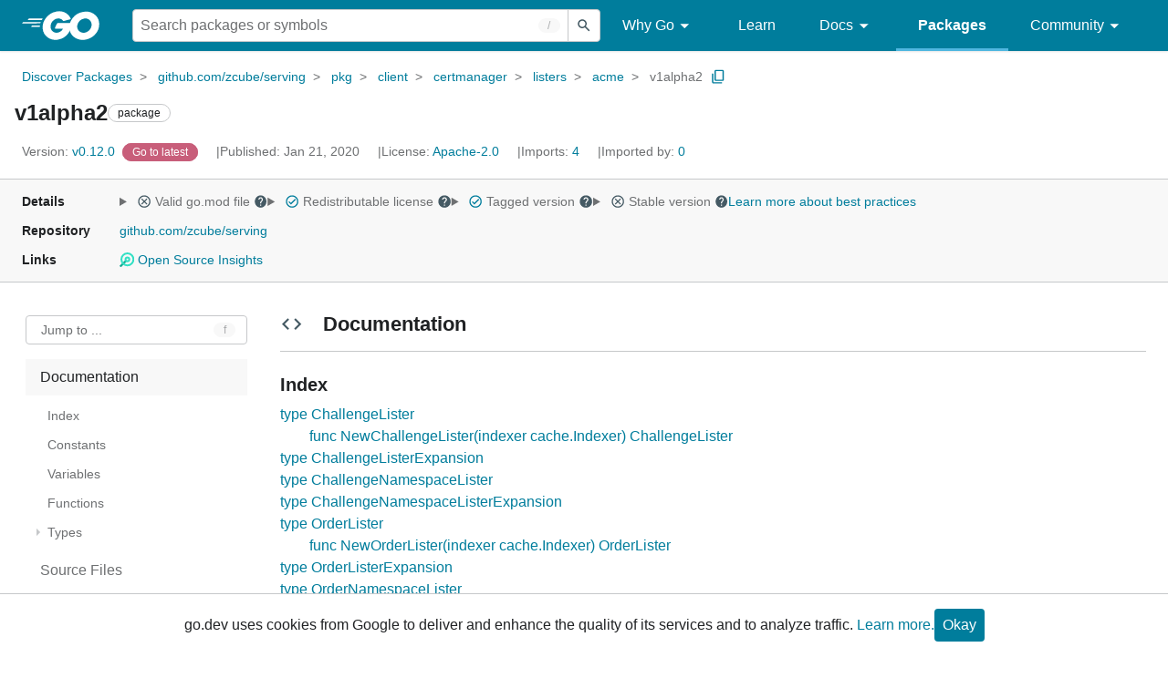

--- FILE ---
content_type: text/html; charset=utf-8
request_url: https://pkg.go.dev/github.com/zcube/serving@v0.12.0/pkg/client/certmanager/listers/acme/v1alpha2
body_size: 63300
content:


<!DOCTYPE html>
<html lang="en" data-layout="responsive" data-local="">
  <head>
    
    <script>
      window.addEventListener('error', window.__err=function f(e){f.p=f.p||[];f.p.push(e)});
    </script>
    <script>
      (function() {
        const theme = document.cookie.match(/prefers-color-scheme=(light|dark|auto)/)?.[1]
        if (theme) {
          document.querySelector('html').setAttribute('data-theme', theme);
        }
      }())
    </script>
    <meta charset="utf-8">
    <meta http-equiv="X-UA-Compatible" content="IE=edge">
    <meta name="viewport" content="width=device-width, initial-scale=1.0">
    
    
    <meta class="js-gtmID" data-gtmid="GTM-W8MVQXG">
    <link rel="shortcut icon" href="/static/shared/icon/favicon.ico">
    
  
    <meta name="robots" content="noindex">
  

    <link href="/static/frontend/frontend.min.css?version=prod-frontend-00131-25b" rel="stylesheet">
    
    <link rel="search" type="application/opensearchdescription+xml" href="/opensearch.xml" title="Go Packages">
    
    
  <title>v1alpha2 package - github.com/zcube/serving/pkg/client/certmanager/listers/acme/v1alpha2 - Go Packages</title>

    
  <link href="/static/frontend/unit/unit.min.css?version=prod-frontend-00131-25b" rel="stylesheet">
  
  <link href="/static/frontend/unit/main/main.min.css?version=prod-frontend-00131-25b" rel="stylesheet">


  </head>
  <body>
    
    <script>
      function loadScript(src, mod = true) {
        let s = document.createElement('script');
        s.src = src;
        if (mod) {
          s.type = 'module';
          s.async = true;
          s.defer = true
        }
        document.head.appendChild(s);
      }
      loadScript("/third_party/dialog-polyfill/dialog-polyfill.js", false)
      loadScript("/static/frontend/frontend.js");
    </script>
    
  <header class="go-Header go-Header--full js-siteHeader">
    <div class="go-Header-inner go-Header-inner--dark">
      <nav class="go-Header-nav">
        <a href="https://go.dev/" class="js-headerLogo" data-gtmc="nav link"
            data-test-id="go-header-logo-link" role="heading" aria-level="1">
          <img class="go-Header-logo" src="/static/shared/logo/go-white.svg" alt="Go">
        </a>
         <div class="skip-navigation-wrapper">
            <a class="skip-to-content-link" aria-label="Skip to main content" href="#main-content"> Skip to Main Content </a>
          </div>
        <div class="go-Header-rightContent">
          
<div class="go-SearchForm js-searchForm">
  <form
    class="go-InputGroup go-ShortcutKey go-SearchForm-form"
    action="/search"
    data-shortcut="/"
    data-shortcut-alt="search"
    data-gtmc="search form"
    aria-label="Search for a package"
    role="search"
  >
    <input name="q" class="go-Input js-searchFocus" aria-label="Search for a package" type="search"
        autocapitalize="off" autocomplete="off" autocorrect="off" spellcheck="false"
        placeholder="Search packages or symbols"
        value="" />
    <input name="m" value="" hidden>
    <button class="go-Button go-Button--inverted" aria-label="Submit search">
      <img
        class="go-Icon"
        height="24"
        width="24"
        src="/static/shared/icon/search_gm_grey_24dp.svg"
        alt=""
      />
    </button>
  </form>
  <button class="go-SearchForm-expandSearch js-expandSearch" data-gtmc="nav button"
      aria-label="Open search" data-test-id="expand-search">
    <img class="go-Icon go-Icon--inverted" height="24" width="24"
        src="/static/shared/icon/search_gm_grey_24dp.svg" alt="">

  </button>
</div>

          <ul class="go-Header-menu">
            <li class="go-Header-menuItem">
              <a class="js-desktop-menu-hover" href="#" data-gtmc="nav link">
                Why Go
                <img class="go-Icon" height="24" width="24" src="/static/shared/icon/arrow_drop_down_gm_grey_24dp.svg" alt="submenu dropdown icon">
              </a>
              <ul class="go-Header-submenu go-Header-submenu--why js-desktop-submenu-hover" aria-label="submenu">
                  <li class="go-Header-submenuItem">
                    <div>
                      <a href="https://go.dev/solutions#case-studies">
                        <span>Case Studies</span>
                      </a>
                    </div>
                    <p>Common problems companies solve with Go</p>
                  </li>
                  <li class="go-Header-submenuItem">
                    <div>
                      <a href="https://go.dev/solutions#use-cases">
                        <span>Use Cases</span>
                      </a>
                    </div>
                    <p>Stories about how and why companies use Go</p>
                  </li>
                  <li class="go-Header-submenuItem">
                    <div>
                      <a href="https://go.dev/security/">
                        <span>Security</span>
                      </a>
                    </div>
                    <p>How Go can help keep you secure by default</p>
                  </li>
              </ul>
            </li>
            <li class="go-Header-menuItem">
              <a href="https://go.dev/learn/" data-gtmc="nav link">Learn</a>
            </li>
            <li class="go-Header-menuItem">
              <a class="js-desktop-menu-hover" href="#" data-gtmc="nav link">
                Docs
                <img class="go-Icon" height="24" width="24" src="/static/shared/icon/arrow_drop_down_gm_grey_24dp.svg" alt="submenu dropdown icon">
              </a>
              <ul class="go-Header-submenu go-Header-submenu--docs js-desktop-submenu-hover" aria-label="submenu">
                <li class="go-Header-submenuItem">
                  <div>
                    <a href="https://go.dev/doc/effective_go">
                      <span>Effective Go</span>
                    </a>
                  </div>
                  <p>Tips for writing clear, performant, and idiomatic Go code</p>
                </li>
                <li class="go-Header-submenuItem">
                  <div>
                    <a href="https://go.dev/doc/">
                      <span>Go User Manual</span>
                    </a>
                  </div>
                  <p>A complete introduction to building software with Go</p>
                </li>
                <li class="go-Header-submenuItem">
                  <div>
                    <a href="https://pkg.go.dev/std">
                      <span>Standard library</span>
                    </a>
                  </div>
                  <p>Reference documentation for Go's standard library</p>
                </li>
                <li class="go-Header-submenuItem">
                  <div>
                    <a href="https://go.dev/doc/devel/release">
                      <span>Release Notes</span>
                    </a>
                  </div>
                  <p>Learn what's new in each Go release</p>
                </li>
              </ul>
            </li>
            <li class="go-Header-menuItem go-Header-menuItem--active">
              <a href="/" data-gtmc="nav link">Packages</a>
            </li>
            <li class="go-Header-menuItem">
              <a class="js-desktop-menu-hover" href="#" data-gtmc="nav link">
                Community
                <img class="go-Icon" height="24" width="24" src="/static/shared/icon/arrow_drop_down_gm_grey_24dp.svg" alt="submenu dropdown icon">
              </a>
              <ul class="go-Header-submenu go-Header-submenu--community js-desktop-submenu-hover" aria-label="submenu">
                <li class="go-Header-submenuItem">
                  <div>
                    <a href="https://go.dev/talks/">
                      <span>Recorded Talks</span>
                    </a>
                  </div>
                  <p>Videos from prior events</p>
                </li>
                <li class="go-Header-submenuItem">
                  <div>
                    <a href="https://www.meetup.com/pro/go">
                      <span>Meetups</span>
                      <i class="material-icons">
                        <img class="go-Icon" height="24" width="24"
                            src="/static/shared/icon/launch_gm_grey_24dp.svg" alt="">
                      </i>
                    </a>
                  </div>
                  <p>Meet other local Go developers</p>
                </li>
                <li class="go-Header-submenuItem">
                  <div>
                    <a href="https://github.com/golang/go/wiki/Conferences">
                      <span>Conferences</span>
                      <i class="material-icons">
                        <img class="go-Icon" height="24" width="24"
                            src="/static/shared/icon/launch_gm_grey_24dp.svg" alt="">
                      </i>
                    </a>
                  </div>
                  <p>Learn and network with Go developers from around the world</p>
                </li>
                <li class="go-Header-submenuItem">
                  <div>
                    <a href="https://go.dev/blog">
                      <span>Go blog</span>
                    </a>
                  </div>
                  <p>The Go project's official blog.</p>
                </li>
                <li class="go-Header-submenuItem">
                  <div>
                    <a href="https://go.dev/help">
                      <span>Go project</span>
                    </a>
                  </div>
                  <p>Get help and stay informed from Go</p>
                </li>
                <li class="go-Header-submenuItem">
                  <div>
                    Get connected
                  </div>
                  <p></p>
                  <div class="go-Header-socialIcons">
                      <a
                        class="go-Header-socialIcon"
                        aria-label="Get connected with google-groups (Opens in new window)"
                        title="Get connected with google-groups (Opens in new window)"
                        href="https://groups.google.com/g/golang-nuts">
                        <img src="/static/shared/logo/social/google-groups.svg" />
                      </a>
                      <a
                        class="go-Header-socialIcon"
                        aria-label="Get connected with github (Opens in new window)"
                        title="Get connected with github (Opens in new window)"
                        href="https://github.com/golang">
                        <img src="/static/shared/logo/social/github.svg" />
                      </a>
                      <a
                        class="go-Header-socialIcon"
                        aria-label="Get connected with twitter (Opens in new window)"
                        title="Get connected with twitter (Opens in new window)"
                        href="https://twitter.com/golang">
                        <img src="/static/shared/logo/social/twitter.svg" />
                      </a>
                      <a
                        class="go-Header-socialIcon"
                        aria-label="Get connected with reddit (Opens in new window)"
                        title="Get connected with reddit (Opens in new window)"
                        href="https://www.reddit.com/r/golang/">
                        <img src="/static/shared/logo/social/reddit.svg" />
                      </a>
                      <a
                        class="go-Header-socialIcon"
                        aria-label="Get connected with slack (Opens in new window)"
                        title="Get connected with slack (Opens in new window)"
                        href="https://invite.slack.golangbridge.org/">
                        <img src="/static/shared/logo/social/slack.svg" />
                      </a>
                      <a
                        class="go-Header-socialIcon"
                        aria-label="Get connected with stack-overflow (Opens in new window)"
                        title=""
                        href="https://stackoverflow.com/collectives/go">
                        <img src="/static/shared/logo/social/stack-overflow.svg" />
                      </a>
                  </div>
                </li>
              </ul>
            </li>
          </ul>
          <button class="go-Header-navOpen js-headerMenuButton go-Header-navOpen--white" data-gtmc="nav button" aria-label="Open navigation">
          </button>
        </div>
      </nav>
    </div>
  </header>
  <aside class="go-NavigationDrawer js-header">
    <nav class="go-NavigationDrawer-nav">
      <div class="go-NavigationDrawer-header">
        <a href="https://go.dev/">
          <img class="go-NavigationDrawer-logo" src="/static/shared/logo/go-blue.svg" alt="Go.">
        </a>
      </div>
      <ul class="go-NavigationDrawer-list">
          <li class="go-NavigationDrawer-listItem js-mobile-subnav-trigger go-NavigationDrawer-hasSubnav">
            <a href="#">
              <span>Why Go</span>
              <i class="material-icons">
                <img class="go-Icon" height="24" width="24"
                  src="/static/shared/icon/navigate_next_gm_grey_24dp.svg" alt="">
              </i>
            </a>

            <div class="go-NavigationDrawer go-NavigationDrawer-submenuItem">
              <div class="go-NavigationDrawer-nav">
                <div class="go-NavigationDrawer-header">
                  <a href="#">
                    <i class="material-icons">
                      <img class="go-Icon" height="24" width="24"
                        src="/static/shared/icon/navigate_before_gm_grey_24dp.svg" alt="">
                      </i>
                      Why Go
                  </a>
                </div>
                <ul class="go-NavigationDrawer-list">
                  <li class="go-NavigationDrawer-listItem">
                    <a href="https://go.dev/solutions#case-studies">
                      Case Studies
                    </a>
                  </li>
                  <li class="go-NavigationDrawer-listItem">
                    <a href="https://go.dev/solutions#use-cases">
                      Use Cases
                    </a>
                  </li>
                  <li class="go-NavigationDrawer-listItem">
                    <a href="https://go.dev/security/">
                      Security
                    </a>
                  </li>
                </ul>
              </div>
            </div>
          </li>
          <li class="go-NavigationDrawer-listItem">
            <a href="https://go.dev/learn/">Learn</a>
          </li>
          <li class="go-NavigationDrawer-listItem js-mobile-subnav-trigger go-NavigationDrawer-hasSubnav">
            <a href="#">
              <span>Docs</span>
              <i class="material-icons">
                <img class="go-Icon" height="24" width="24"
                  src="/static/shared/icon/navigate_next_gm_grey_24dp.svg" alt="">
              </i>
            </a>

            <div class="go-NavigationDrawer go-NavigationDrawer-submenuItem">
              <div class="go-NavigationDrawer-nav">
                <div class="go-NavigationDrawer-header">
                  <a href="#"><i class="material-icons">
                    <img class="go-Icon" height="24" width="24"
                      src="/static/shared/icon/navigate_before_gm_grey_24dp.svg" alt="">
                    </i>
                    Docs
                  </a>
                </div>
                <ul class="go-NavigationDrawer-list">
                  <li class="go-NavigationDrawer-listItem">
                    <a href="https://go.dev/doc/effective_go">
                      Effective Go
                    </a>
                  </li>
                  <li class="go-NavigationDrawer-listItem">
                    <a href="https://go.dev/doc/">
                      Go User Manual
                    </a>
                  </li>
                  <li class="go-NavigationDrawer-listItem">
                    <a href="https://pkg.go.dev/std">
                      Standard library
                    </a>
                  </li>
                  <li class="go-NavigationDrawer-listItem">
                    <a href="https://go.dev/doc/devel/release">
                      Release Notes
                    </a>
                  </li>
                </ul>
              </div>
            </div>
          </li>
          <li class="go-NavigationDrawer-listItem go-NavigationDrawer-listItem--active">
            <a href="/">Packages</a>
          </li>
          <li class="go-NavigationDrawer-listItem js-mobile-subnav-trigger go-NavigationDrawer-hasSubnav">
            <a href="#">
              <span>Community</span>
              <i class="material-icons">
                <img class="go-Icon" height="24" width="24"
                  src="/static/shared/icon/navigate_next_gm_grey_24dp.svg" alt="">
              </i>
            </a>
            <div class="go-NavigationDrawer go-NavigationDrawer-submenuItem">
              <div class="go-NavigationDrawer-nav">
                <div class="go-NavigationDrawer-header">
                  <a href="#">
                    <i class="material-icons">
                      <img class="go-Icon" height="24" width="24"
                        src="/static/shared/icon/navigate_before_gm_grey_24dp.svg" alt="">
                    </i>
                    Community
                  </a>
                </div>
                <ul class="go-NavigationDrawer-list">
                  <li class="go-NavigationDrawer-listItem">
                    <a href="https://go.dev/talks/">
                      Recorded Talks
                    </a>
                  </li>
                  <li class="go-NavigationDrawer-listItem">
                    <a href="https://www.meetup.com/pro/go">
                      Meetups
                      <i class="material-icons">
                      <img class="go-Icon" height="24" width="24"
                          src="/static/shared/icon/launch_gm_grey_24dp.svg" alt="">
                      </i>
                    </a>
                  </li>
                  <li class="go-NavigationDrawer-listItem">
                    <a href="https://github.com/golang/go/wiki/Conferences">
                      Conferences
                      <i class="material-icons">
                        <img class="go-Icon" height="24" width="24" src="/static/shared/icon/launch_gm_grey_24dp.svg" alt="">
                      </i>
                    </a>
                  </li>
                  <li class="go-NavigationDrawer-listItem">
                    <a href="https://go.dev/blog">
                      Go blog
                    </a>
                  </li>
                  <li class="go-NavigationDrawer-listItem">
                    <a href="https://go.dev/help">
                      Go project
                    </a>
                  </li>
                  <li class="go-NavigationDrawer-listItem">
                    <div>Get connected</div>
                    <div class="go-Header-socialIcons">
                        <a class="go-Header-socialIcon" href="https://groups.google.com/g/golang-nuts"><img src="/static/shared/logo/social/google-groups.svg" /></a>
                        <a class="go-Header-socialIcon" href="https://github.com/golang"><img src="/static/shared/logo/social/github.svg" /></a>
                        <a class="go-Header-socialIcon" href="https://twitter.com/golang"><img src="/static/shared/logo/social/twitter.svg" /></a>
                        <a class="go-Header-socialIcon" href="https://www.reddit.com/r/golang/"><img src="/static/shared/logo/social/reddit.svg" /></a>
                        <a class="go-Header-socialIcon" href="https://invite.slack.golangbridge.org/"><img src="/static/shared/logo/social/slack.svg" /></a>
                        <a class="go-Header-socialIcon" href="https://stackoverflow.com/collectives/go"><img src="/static/shared/logo/social/stack-overflow.svg" /></a>
                    </div>
                  </li>
                </ul>
              </div>
            </div>
          </li>
      </ul>
    </nav>
  </aside>
  <div class="go-NavigationDrawer-scrim js-scrim" role="presentation"></div>

    
  <main class="go-Main" id="main-content">
    <div class="go-Main-banner" role="alert"></div>
    <header class="go-Main-header js-mainHeader">
  
  
  <nav class="go-Main-headerBreadcrumb go-Breadcrumb" aria-label="Breadcrumb" data-test-id="UnitHeader-breadcrumb">
    <ol>
      
        
          <li data-test-id="UnitHeader-breadcrumbItem">
            <a href="/" data-gtmc="breadcrumb link">Discover Packages</a>
          </li>
        
          <li data-test-id="UnitHeader-breadcrumbItem">
            <a href="/github.com/zcube/serving@v0.12.0" data-gtmc="breadcrumb link">github.com/zcube/serving</a>
          </li>
        
          <li data-test-id="UnitHeader-breadcrumbItem">
            <a href="/github.com/zcube/serving/pkg@v0.12.0" data-gtmc="breadcrumb link">pkg</a>
          </li>
        
          <li data-test-id="UnitHeader-breadcrumbItem">
            <a href="/github.com/zcube/serving/pkg/client@v0.12.0" data-gtmc="breadcrumb link">client</a>
          </li>
        
          <li data-test-id="UnitHeader-breadcrumbItem">
            <a href="/github.com/zcube/serving/pkg/client/certmanager@v0.12.0" data-gtmc="breadcrumb link">certmanager</a>
          </li>
        
          <li data-test-id="UnitHeader-breadcrumbItem">
            <a href="/github.com/zcube/serving/pkg/client/certmanager/listers@v0.12.0" data-gtmc="breadcrumb link">listers</a>
          </li>
        
          <li data-test-id="UnitHeader-breadcrumbItem">
            <a href="/github.com/zcube/serving/pkg/client/certmanager/listers/acme@v0.12.0" data-gtmc="breadcrumb link">acme</a>
          </li>
        
        <li>
          <a href="/github.com/zcube/serving@v0.12.0/pkg/client/certmanager/listers/acme/v1alpha2" data-gtmc="breadcrumb link" aria-current="location"
              data-test-id="UnitHeader-breadcrumbCurrent">
            v1alpha2
          </a>
          
            <button
              class="go-Button go-Button--inline go-Clipboard js-clipboard"
              title="Copy path to clipboard.&#10;&#10;github.com/zcube/serving/pkg/client/certmanager/listers/acme/v1alpha2"
              aria-label="Copy Path to Clipboard"
              data-to-copy="github.com/zcube/serving/pkg/client/certmanager/listers/acme/v1alpha2"
              data-gtmc="breadcrumbs button"
            >
              <img
                class="go-Icon go-Icon--accented"
                height="24"
                width="24"
                src="/static/shared/icon/content_copy_gm_grey_24dp.svg"
                alt=""
              >
            </button>
          
        
      </li>
    </ol>
  </nav>

  <div class="go-Main-headerContent">
    
  <div class="go-Main-headerTitle js-stickyHeader">
    <a class="go-Main-headerLogo" href="https://go.dev/" aria-hidden="true" tabindex="-1" data-gtmc="header link" aria-label="Link to Go Homepage">
      <img height="78" width="207" src="/static/shared/logo/go-blue.svg" alt="Go">
    </a>
    <h1 class="UnitHeader-titleHeading" data-test-id="UnitHeader-title">v1alpha2</h1>
    
      <span class="go-Chip go-Chip--inverted">package</span>
    
    
      
        <button
          class="go-Button go-Button--inline go-Clipboard js-clipboard"
          title="Copy path to clipboard.&#10;&#10;github.com/zcube/serving/pkg/client/certmanager/listers/acme/v1alpha2"
          aria-label="Copy Path to Clipboard"
          data-to-copy="github.com/zcube/serving/pkg/client/certmanager/listers/acme/v1alpha2"
          data-gtmc="title button"
          tabindex="-1"
        >
          <img
            class="go-Icon go-Icon--accented"
            height="24"
            width="24"
            src="/static/shared/icon/content_copy_gm_grey_24dp.svg"
            alt=""
          />
        </button>
      
    
  </div>

    
      
  <div class="go-Main-headerDetails">
    
      
  <span class="go-Main-headerDetailItem" data-test-id="UnitHeader-version">
    <a href="?tab=versions" aria-label="Version: v0.12.0" 
    data-gtmc="header link" aria-describedby="version-description">
      <span class="go-textSubtle" aria-hidden="true">Version: </span>
        v0.12.0
    </a>
    <div class="screen-reader-only" id="version-description" hidden>
      Opens a new window with list of versions in this module.
    </div>
    
    <span class="DetailsHeader-badge--goToLatest" data-test-id="UnitHeader-minorVersionBanner">
      <span class="go-Chip DetailsHeader-span--latest">Latest</span>
      <span class="go-Chip DetailsHeader-span--notAtLatest">
        Latest
        
  <details class="go-Tooltip js-tooltip" data-gtmc="tooltip">
    <summary>
      <img class="go-Icon go-Icon--inverted" height="24" width="24" src="/static/shared/icon/alert_gm_grey_24dp.svg" alt="Warning">
    </summary>
    <p>This package is not in the latest version of its module.</p>
  </details>

      </span>
      <a href="/github.com/zcube/serving/pkg/client/certmanager/listers/acme/v1alpha2" aria-label="Go to Latest Version" data-gtmc="header link">
        <span class="go-Chip go-Chip--alert DetailsHeader-span--goToLatest">Go to latest</span>
      </a>
    </span>
  </span>

      
  <span class="go-Main-headerDetailItem" data-test-id="UnitHeader-commitTime">
    Published: Jan 21, 2020
  </span>

      
  <span class="go-Main-headerDetailItem" data-test-id="UnitHeader-licenses">
    License: <a href="/github.com/zcube/serving@v0.12.0/pkg/client/certmanager/listers/acme/v1alpha2?tab=licenses" data-test-id="UnitHeader-license" 
        data-gtmc="header link" aria-describedby="license-description">Apache-2.0</a>
      
    
  </span>
  <div class="screen-reader-only" id="license-description" hidden>
    Opens a new window with license information.
  </div>

      
        
  <span class="go-Main-headerDetailItem" data-test-id="UnitHeader-imports">
    <a href="/github.com/zcube/serving@v0.12.0/pkg/client/certmanager/listers/acme/v1alpha2?tab=imports" aria-label="Imports: 4"
        data-gtmc="header link" aria-describedby="imports-description">
      <span class="go-textSubtle">Imports: </span>4
    </a>
  </span>
  <div class="screen-reader-only" id="imports-description" hidden>
    Opens a new window with list of imports.
  </div>

        
  <span class="go-Main-headerDetailItem" data-test-id="UnitHeader-importedby">
    <a href="/github.com/zcube/serving@v0.12.0/pkg/client/certmanager/listers/acme/v1alpha2?tab=importedby" aria-label="Imported By: 0"
        data-gtmc="header link" aria-describedby="importedby-description">
       <span class="go-textSubtle">Imported by: </span>0
    </a>
  </span>
  <div class="screen-reader-only" id="importedby-description" hidden>
    Opens a new window with list of known importers.
  </div>

      
    
  </div>
  
  <div class="UnitHeader-overflowContainer">
    <svg class="UnitHeader-overflowImage" xmlns="http://www.w3.org/2000/svg" height="24" viewBox="0 0 24 24" width="24">
      <path d="M0 0h24v24H0z" fill="none"/>
      <path d="M12 8c1.1 0 2-.9 2-2s-.9-2-2-2-2 .9-2 2 .9 2 2 2zm0 2c-1.1 0-2 .9-2 2s.9 2 2 2 2-.9 2-2-.9-2-2-2zm0 6c-1.1 0-2 .9-2 2s.9 2 2 2 2-.9 2-2-.9-2-2-2z"/>
    </svg>
    <select class="UnitHeader-overflowSelect js-selectNav" tabindex="-1">
      <option value="/">Main</option>
      <option value="/github.com/zcube/serving@v0.12.0/pkg/client/certmanager/listers/acme/v1alpha2?tab=versions">
        Versions
      </option>
      <option value="/github.com/zcube/serving@v0.12.0/pkg/client/certmanager/listers/acme/v1alpha2?tab=licenses">
        Licenses
      </option>
      
        <option value="/github.com/zcube/serving@v0.12.0/pkg/client/certmanager/listers/acme/v1alpha2?tab=imports">
          Imports
        </option>
        <option value="/github.com/zcube/serving@v0.12.0/pkg/client/certmanager/listers/acme/v1alpha2?tab=importedby">
          Imported By
        </option>
      
    </select>
  </div>


    
  </div>

</header>
    
      <aside class="go-Main-aside  js-mainAside">
  
  <div class="UnitMeta">
    <h2 class="go-textLabel">Details</h2>
    
  <ul class="UnitMeta-details">
    <li>
      <details class="go-Tooltip js-tooltip" data-gtmc="tooltip">
        <summary class="go-textSubtle">
          
  <img class="go-Icon"
    tabindex="0"
    role="button"src="/static/shared/icon/cancel_gm_grey_24dp.svg" alt="unchecked" aria-label="Missing or invalid file, toggle tooltip"height="24" width="24">

          Valid go.mod file
          <img class="go-Icon" role="button" tabindex="0" src="/static/shared/icon/help_gm_grey_24dp.svg" alt="" aria-label="Toggle go.mod validity tooltip" height="24" width="24">
        </summary>
        <p aria-live="polite" role="tooltip">
          The Go module system was introduced in Go 1.11 and is the official dependency management
          solution for Go.
        </p>
      </details>
    </li>
    <li>
      <details class="go-Tooltip js-tooltip" data-gtmc="tooltip">
        <summary class="go-textSubtle">
          
  <img class="go-Icon go-Icon--accented"
    tabindex="0"
    role="button"src="/static/shared/icon/check_circle_gm_grey_24dp.svg" alt="checked" aria-label="Valid file, toggle tooltip"height="24" width="24">

          Redistributable license
          <img class="go-Icon" role="button" tabindex="0" src="/static/shared/icon/help_gm_grey_24dp.svg" alt="" aria-label="Toggle redistributable help tooltip" height="24" width="24">
        </summary>
        <p aria-live="polite" role="tooltip">
          Redistributable licenses place minimal restrictions on how software can be used,
          modified, and redistributed.
        </p>
      </details>
    </li>
    <li>
      <details class="go-Tooltip js-tooltip" data-gtmc="tooltip">
        <summary class="go-textSubtle">
          
  <img class="go-Icon go-Icon--accented"
    tabindex="0"
    role="button"src="/static/shared/icon/check_circle_gm_grey_24dp.svg" alt="checked" aria-label="Valid file, toggle tooltip"height="24" width="24">

          Tagged version
          <img class="go-Icon" role="button" tabindex="0" src="/static/shared/icon/help_gm_grey_24dp.svg" alt="" aria-label="Toggle tagged version tooltip" height="24" width="24">
        </summary>
        <p aria-live="polite" role="tooltip">Modules with tagged versions give importers more predictable builds.</p>
      </details>
    </li>
    <li>
      <details class="go-Tooltip js-tooltip" data-gtmc="tooltip">
        <summary class="go-textSubtle">
          
  <img class="go-Icon"
    tabindex="0"
    role="button"src="/static/shared/icon/cancel_gm_grey_24dp.svg" alt="unchecked" aria-label="Missing or invalid file, toggle tooltip"height="24" width="24">

          Stable version
          <img class="go-Icon" role="button" tabindex="0" aria-label="Toggle stable version tooltip" src="/static/shared/icon/help_gm_grey_24dp.svg" alt="" height="24" width="24">
        </summary>
        <p aria-live="polite" role="tooltip">When a project reaches major version v1 it is considered stable.</p>
      </details>
    </li>
    <li class="UnitMeta-detailsLearn">
      <a href="/about#best-practices" data-gtmc="meta link">Learn more about best practices</a>
    </li>
  </ul>

    <h2 class="go-textLabel">Repository</h2>
    <div class="UnitMeta-repo">
      
        <a href="https://github.com/zcube/serving" title="https://github.com/zcube/serving" target="_blank" rel="noopener">
          github.com/zcube/serving
        </a>
      
    </div>
    
      <h2 class="go-textLabel" data-test-id="links-heading">Links</h2>
      <ul class="UnitMeta-links">
        
        
          <li>
            <a href="https://deps.dev/go/github.com%2Fzcube%2Fserving/v0.12.0" title="View this module on Open Source Insights"
              target="_blank" rel="noopener" data-test-id="meta-link-depsdev">
              <img class="link-Icon" src="/static/shared/icon/depsdev-logo.svg"
                alt="Open Source Insights Logo" />
              Open Source Insights
            </a>
          </li>
        
        
        
  

        
  

        
  

      </ul>
    
  </div>

</aside>
    
    <nav class="go-Main-nav go-Main-nav--sticky js-mainNav" aria-label="Outline">
  <div class="go-Main-navDesktop">
    
  <div class="UnitOutline-jumpTo">
    <button class="UnitOutline-jumpToInput go-ShortcutKey js-jumpToInput"
        aria-controls="jump-to-modal"
        aria-label="Open Jump to Identifier"
        data-shortcut="f"
        data-shortcut-alt="find"
        data-test-id="jump-to-button" data-gtmc="outline button">
      Jump to ...
    </button>
  </div>
  <ul class="go-Tree js-tree" role="tree" aria-label="Outline">
    
    
      <li>
        <a href="#section-documentation" data-gtmc="outline link">
          Documentation
        </a>
        
<ul>
  <li class="DocNav-overview">
      <a href="#pkg-index" data-gtmc="doc outline link">
        Index
      </a>
    </li>
    <li class="DocNav-constants">
      <a href="#pkg-constants" data-gtmc="doc outline link">
        Constants
      </a>
    </li>
    <li class="DocNav-variables">
      <a href="#pkg-variables" data-gtmc="doc outline link">
        Variables
      </a>
    </li>
    <li class="DocNav-functions">
      <a href="#pkg-functions" data-gtmc="doc outline link">
        Functions
      </a>
      
    </li>
    <li class="DocNav-types">
      <a href="#pkg-types" data-gtmc="doc outline link">
        Types
      </a>
      <ul>
        
          
          <li>
            <a href="#ChallengeLister" title="type ChallengeLister" data-gtmc="doc outline link">
              type ChallengeLister
            </a>
            
              <ul>
                
                  <li>
                    <a href="#NewChallengeLister" title="NewChallengeLister(indexer)"
                        data-gtmc="doc outline link">
                      NewChallengeLister(indexer)
                    </a>
                  </li>
                
                
              </ul>
             
          </li>
        
          
          <li>
            <a href="#ChallengeListerExpansion" title="type ChallengeListerExpansion" data-gtmc="doc outline link">
              type ChallengeListerExpansion
            </a>
             
          </li>
        
          
          <li>
            <a href="#ChallengeNamespaceLister" title="type ChallengeNamespaceLister" data-gtmc="doc outline link">
              type ChallengeNamespaceLister
            </a>
             
          </li>
        
          
          <li>
            <a href="#ChallengeNamespaceListerExpansion" title="type ChallengeNamespaceListerExpansion" data-gtmc="doc outline link">
              type ChallengeNamespaceListerExpansion
            </a>
             
          </li>
        
          
          <li>
            <a href="#OrderLister" title="type OrderLister" data-gtmc="doc outline link">
              type OrderLister
            </a>
            
              <ul>
                
                  <li>
                    <a href="#NewOrderLister" title="NewOrderLister(indexer)"
                        data-gtmc="doc outline link">
                      NewOrderLister(indexer)
                    </a>
                  </li>
                
                
              </ul>
             
          </li>
        
          
          <li>
            <a href="#OrderListerExpansion" title="type OrderListerExpansion" data-gtmc="doc outline link">
              type OrderListerExpansion
            </a>
             
          </li>
        
          
          <li>
            <a href="#OrderNamespaceLister" title="type OrderNamespaceLister" data-gtmc="doc outline link">
              type OrderNamespaceLister
            </a>
             
          </li>
        
          
          <li>
            <a href="#OrderNamespaceListerExpansion" title="type OrderNamespaceListerExpansion" data-gtmc="doc outline link">
              type OrderNamespaceListerExpansion
            </a>
             
          </li>
         
      </ul>
    </li>
  
  
</ul>

      </li>
    
    
      <li>
        <a href="#section-sourcefiles" data-gtmc="outline link">
          Source Files
        </a>
      </li>
    
    
  </ul>

  </div>
  <div class="go-Main-navMobile js-mainNavMobile">
    <label class="go-Label">
      <select class="go-Select">
        
          <option selected disabled>Documentation</option>
        
      </select>
    </label>
  </div>
</nav>
    <article class="go-Main-article js-mainContent">
  <div class="UnitDetails" data-test-id="UnitDetails" style="display: block;">
    <div class="UnitDetails-content js-unitDetailsContent" data-test-id="UnitDetails-content">
      
      
        
          
  <div class="UnitDoc">
    <h2 class="UnitDoc-title" id="section-documentation">
      <img class="go-Icon" height="24" width="24" src="/static/shared/icon/code_gm_grey_24dp.svg" alt="">
      Documentation
      <a class="UnitDoc-idLink" href="#section-documentation" title="Go to Documentation" aria-label="Go to Documentation">¶</a>
    </h2>
    
  
    
  

    <div class="Documentation js-documentation">
      
        

<div class="Documentation-content js-docContent"> <section class="Documentation-index">
    <h3 id="pkg-index" class="Documentation-indexHeader">Index <a href="#pkg-index" title="Go to Index" aria-label="Go to Index">¶</a></h3>

<ul class="Documentation-indexList">
<li class="Documentation-indexType">
          <a href="#ChallengeLister">type ChallengeLister</a></li>
<li><ul class="Documentation-indexTypeFunctions">
<li>
            <a href="#NewChallengeLister">func NewChallengeLister(indexer cache.Indexer) ChallengeLister</a></li>
</ul></li>
<li class="Documentation-indexType">
          <a href="#ChallengeListerExpansion">type ChallengeListerExpansion</a></li>
<li class="Documentation-indexType">
          <a href="#ChallengeNamespaceLister">type ChallengeNamespaceLister</a></li>
<li class="Documentation-indexType">
          <a href="#ChallengeNamespaceListerExpansion">type ChallengeNamespaceListerExpansion</a></li>
<li class="Documentation-indexType">
          <a href="#OrderLister">type OrderLister</a></li>
<li><ul class="Documentation-indexTypeFunctions">
<li>
            <a href="#NewOrderLister">func NewOrderLister(indexer cache.Indexer) OrderLister</a></li>
</ul></li>
<li class="Documentation-indexType">
          <a href="#OrderListerExpansion">type OrderListerExpansion</a></li>
<li class="Documentation-indexType">
          <a href="#OrderNamespaceLister">type OrderNamespaceLister</a></li>
<li class="Documentation-indexType">
          <a href="#OrderNamespaceListerExpansion">type OrderNamespaceListerExpansion</a></li>
</ul>
</section><h3 tabindex="-1" id="pkg-constants" class="Documentation-constantsHeader">Constants <a href="#pkg-constants" title="Go to Constants" aria-label="Go to Constants">¶</a></h3>

  <section class="Documentation-constants"><p class="Documentation-empty">This section is empty.</p></section>

  <h3 tabindex="-1" id="pkg-variables" class="Documentation-variablesHeader">Variables <a href="#pkg-variables" title="Go to Variables" aria-label="Go to Variables">¶</a></h3>

  <section class="Documentation-variables"><p class="Documentation-empty">This section is empty.</p></section>

  <h3 tabindex="-1" id="pkg-functions" class="Documentation-functionsHeader">Functions <a href="#pkg-functions" title="Go to Functions" aria-label="Go to Functions">¶</a></h3>

  <section class="Documentation-functions"><p class="Documentation-empty">This section is empty.</p></section>

  <h3 tabindex="-1" id="pkg-types" class="Documentation-typesHeader">Types <a href="#pkg-types" title="Go to Types" aria-label="Go to Types">¶</a></h3>

  <section class="Documentation-types"><div class="Documentation-type">
      
  
  
    <h4 tabindex="-1" id="ChallengeLister" data-kind="type" class="Documentation-typeHeader">
      <span>type <a class="Documentation-source" href="https://github.com/zcube/serving/blob/v0.12.0/pkg/client/certmanager/listers/acme/v1alpha2/challenge.go#L29">ChallengeLister</a> <a class="Documentation-idLink" href="#ChallengeLister" title="Go to ChallengeLister" aria-label="Go to ChallengeLister">¶</a></span>
  <span class="Documentation-sinceVersion">
    
  </span>
</h4>

    
    <div class="Documentation-declaration">
      <pre>type ChallengeLister interface {
<span id="ChallengeLister.List" data-kind="method">	<span class="comment">// List lists all Challenges in the indexer.</span>
</span>	List(selector <a href="/k8s.io/apimachinery/pkg/labels">labels</a>.<a href="/k8s.io/apimachinery/pkg/labels#Selector">Selector</a>) (ret []*<a href="/github.com/jetstack/cert-manager/pkg/apis/acme/v1alpha2">v1alpha2</a>.<a href="/github.com/jetstack/cert-manager/pkg/apis/acme/v1alpha2#Challenge">Challenge</a>, err <a href="/builtin#error">error</a>)
<span id="ChallengeLister.Challenges" data-kind="method">	<span class="comment">// Challenges returns an object that can list and get Challenges.</span>
</span>	Challenges(namespace <a href="/builtin#string">string</a>) <a href="#ChallengeNamespaceLister">ChallengeNamespaceLister</a>
	<a href="#ChallengeListerExpansion">ChallengeListerExpansion</a>
}</pre>
    </div>
  <p>ChallengeLister helps list Challenges.
</p>
<div class="Documentation-typeFunc">
    
  
  
    <h4 tabindex="-1" id="NewChallengeLister" data-kind="function" class="Documentation-typeFuncHeader">
      <span>func <a class="Documentation-source" href="https://github.com/zcube/serving/blob/v0.12.0/pkg/client/certmanager/listers/acme/v1alpha2/challenge.go#L43">NewChallengeLister</a> <a class="Documentation-idLink" href="#NewChallengeLister" title="Go to NewChallengeLister" aria-label="Go to NewChallengeLister">¶</a></span>
  <span class="Documentation-sinceVersion">
    
  </span>
</h4>

    
    <div class="Documentation-declaration">
      <pre>func NewChallengeLister(indexer <a href="/k8s.io/client-go/tools/cache">cache</a>.<a href="/k8s.io/client-go/tools/cache#Indexer">Indexer</a>) <a href="#ChallengeLister">ChallengeLister</a></pre>
    </div>
  <p>NewChallengeLister returns a new ChallengeLister.
</p>

  

  </div>
  

    </div><div class="Documentation-type">
      
  
  
    <h4 tabindex="-1" id="ChallengeListerExpansion" data-kind="type" class="Documentation-typeHeader">
      <span>type <a class="Documentation-source" href="https://github.com/zcube/serving/blob/v0.12.0/pkg/client/certmanager/listers/acme/v1alpha2/expansion_generated.go#L23">ChallengeListerExpansion</a> <a class="Documentation-idLink" href="#ChallengeListerExpansion" title="Go to ChallengeListerExpansion" aria-label="Go to ChallengeListerExpansion">¶</a></span>
  <span class="Documentation-sinceVersion">
    
  </span>
</h4>

    
    <div class="Documentation-declaration">
      <pre>type ChallengeListerExpansion interface{}</pre>
    </div>
  <p>ChallengeListerExpansion allows custom methods to be added to
ChallengeLister.
</p>

  

    </div><div class="Documentation-type">
      
  
  
    <h4 tabindex="-1" id="ChallengeNamespaceLister" data-kind="type" class="Documentation-typeHeader">
      <span>type <a class="Documentation-source" href="https://github.com/zcube/serving/blob/v0.12.0/pkg/client/certmanager/listers/acme/v1alpha2/challenge.go#L61">ChallengeNamespaceLister</a> <a class="Documentation-idLink" href="#ChallengeNamespaceLister" title="Go to ChallengeNamespaceLister" aria-label="Go to ChallengeNamespaceLister">¶</a></span>
  <span class="Documentation-sinceVersion">
    
  </span>
</h4>

    
    <div class="Documentation-declaration">
      <pre>type ChallengeNamespaceLister interface {
<span id="ChallengeNamespaceLister.List" data-kind="method">	<span class="comment">// List lists all Challenges in the indexer for a given namespace.</span>
</span>	List(selector <a href="/k8s.io/apimachinery/pkg/labels">labels</a>.<a href="/k8s.io/apimachinery/pkg/labels#Selector">Selector</a>) (ret []*<a href="/github.com/jetstack/cert-manager/pkg/apis/acme/v1alpha2">v1alpha2</a>.<a href="/github.com/jetstack/cert-manager/pkg/apis/acme/v1alpha2#Challenge">Challenge</a>, err <a href="/builtin#error">error</a>)
<span id="ChallengeNamespaceLister.Get" data-kind="method">	<span class="comment">// Get retrieves the Challenge from the indexer for a given namespace and name.</span>
</span>	Get(name <a href="/builtin#string">string</a>) (*<a href="/github.com/jetstack/cert-manager/pkg/apis/acme/v1alpha2">v1alpha2</a>.<a href="/github.com/jetstack/cert-manager/pkg/apis/acme/v1alpha2#Challenge">Challenge</a>, <a href="/builtin#error">error</a>)
	<a href="#ChallengeNamespaceListerExpansion">ChallengeNamespaceListerExpansion</a>
}</pre>
    </div>
  <p>ChallengeNamespaceLister helps list and get Challenges.
</p>

  

    </div><div class="Documentation-type">
      
  
  
    <h4 tabindex="-1" id="ChallengeNamespaceListerExpansion" data-kind="type" class="Documentation-typeHeader">
      <span>type <a class="Documentation-source" href="https://github.com/zcube/serving/blob/v0.12.0/pkg/client/certmanager/listers/acme/v1alpha2/expansion_generated.go#L27">ChallengeNamespaceListerExpansion</a> <a class="Documentation-idLink" href="#ChallengeNamespaceListerExpansion" title="Go to ChallengeNamespaceListerExpansion" aria-label="Go to ChallengeNamespaceListerExpansion">¶</a></span>
  <span class="Documentation-sinceVersion">
    
  </span>
</h4>

    
    <div class="Documentation-declaration">
      <pre>type ChallengeNamespaceListerExpansion interface{}</pre>
    </div>
  <p>ChallengeNamespaceListerExpansion allows custom methods to be added to
ChallengeNamespaceLister.
</p>

  

    </div><div class="Documentation-type">
      
  
  
    <h4 tabindex="-1" id="OrderLister" data-kind="type" class="Documentation-typeHeader">
      <span>type <a class="Documentation-source" href="https://github.com/zcube/serving/blob/v0.12.0/pkg/client/certmanager/listers/acme/v1alpha2/order.go#L29">OrderLister</a> <a class="Documentation-idLink" href="#OrderLister" title="Go to OrderLister" aria-label="Go to OrderLister">¶</a></span>
  <span class="Documentation-sinceVersion">
    
  </span>
</h4>

    
    <div class="Documentation-declaration">
      <pre>type OrderLister interface {
<span id="OrderLister.List" data-kind="method">	<span class="comment">// List lists all Orders in the indexer.</span>
</span>	List(selector <a href="/k8s.io/apimachinery/pkg/labels">labels</a>.<a href="/k8s.io/apimachinery/pkg/labels#Selector">Selector</a>) (ret []*<a href="/github.com/jetstack/cert-manager/pkg/apis/acme/v1alpha2">v1alpha2</a>.<a href="/github.com/jetstack/cert-manager/pkg/apis/acme/v1alpha2#Order">Order</a>, err <a href="/builtin#error">error</a>)
<span id="OrderLister.Orders" data-kind="method">	<span class="comment">// Orders returns an object that can list and get Orders.</span>
</span>	Orders(namespace <a href="/builtin#string">string</a>) <a href="#OrderNamespaceLister">OrderNamespaceLister</a>
	<a href="#OrderListerExpansion">OrderListerExpansion</a>
}</pre>
    </div>
  <p>OrderLister helps list Orders.
</p>
<div class="Documentation-typeFunc">
    
  
  
    <h4 tabindex="-1" id="NewOrderLister" data-kind="function" class="Documentation-typeFuncHeader">
      <span>func <a class="Documentation-source" href="https://github.com/zcube/serving/blob/v0.12.0/pkg/client/certmanager/listers/acme/v1alpha2/order.go#L43">NewOrderLister</a> <a class="Documentation-idLink" href="#NewOrderLister" title="Go to NewOrderLister" aria-label="Go to NewOrderLister">¶</a></span>
  <span class="Documentation-sinceVersion">
    
  </span>
</h4>

    
    <div class="Documentation-declaration">
      <pre>func NewOrderLister(indexer <a href="/k8s.io/client-go/tools/cache">cache</a>.<a href="/k8s.io/client-go/tools/cache#Indexer">Indexer</a>) <a href="#OrderLister">OrderLister</a></pre>
    </div>
  <p>NewOrderLister returns a new OrderLister.
</p>

  

  </div>
  

    </div><div class="Documentation-type">
      
  
  
    <h4 tabindex="-1" id="OrderListerExpansion" data-kind="type" class="Documentation-typeHeader">
      <span>type <a class="Documentation-source" href="https://github.com/zcube/serving/blob/v0.12.0/pkg/client/certmanager/listers/acme/v1alpha2/expansion_generated.go#L31">OrderListerExpansion</a> <a class="Documentation-idLink" href="#OrderListerExpansion" title="Go to OrderListerExpansion" aria-label="Go to OrderListerExpansion">¶</a></span>
  <span class="Documentation-sinceVersion">
    
  </span>
</h4>

    
    <div class="Documentation-declaration">
      <pre>type OrderListerExpansion interface{}</pre>
    </div>
  <p>OrderListerExpansion allows custom methods to be added to
OrderLister.
</p>

  

    </div><div class="Documentation-type">
      
  
  
    <h4 tabindex="-1" id="OrderNamespaceLister" data-kind="type" class="Documentation-typeHeader">
      <span>type <a class="Documentation-source" href="https://github.com/zcube/serving/blob/v0.12.0/pkg/client/certmanager/listers/acme/v1alpha2/order.go#L61">OrderNamespaceLister</a> <a class="Documentation-idLink" href="#OrderNamespaceLister" title="Go to OrderNamespaceLister" aria-label="Go to OrderNamespaceLister">¶</a></span>
  <span class="Documentation-sinceVersion">
    
  </span>
</h4>

    
    <div class="Documentation-declaration">
      <pre>type OrderNamespaceLister interface {
<span id="OrderNamespaceLister.List" data-kind="method">	<span class="comment">// List lists all Orders in the indexer for a given namespace.</span>
</span>	List(selector <a href="/k8s.io/apimachinery/pkg/labels">labels</a>.<a href="/k8s.io/apimachinery/pkg/labels#Selector">Selector</a>) (ret []*<a href="/github.com/jetstack/cert-manager/pkg/apis/acme/v1alpha2">v1alpha2</a>.<a href="/github.com/jetstack/cert-manager/pkg/apis/acme/v1alpha2#Order">Order</a>, err <a href="/builtin#error">error</a>)
<span id="OrderNamespaceLister.Get" data-kind="method">	<span class="comment">// Get retrieves the Order from the indexer for a given namespace and name.</span>
</span>	Get(name <a href="/builtin#string">string</a>) (*<a href="/github.com/jetstack/cert-manager/pkg/apis/acme/v1alpha2">v1alpha2</a>.<a href="/github.com/jetstack/cert-manager/pkg/apis/acme/v1alpha2#Order">Order</a>, <a href="/builtin#error">error</a>)
	<a href="#OrderNamespaceListerExpansion">OrderNamespaceListerExpansion</a>
}</pre>
    </div>
  <p>OrderNamespaceLister helps list and get Orders.
</p>

  

    </div><div class="Documentation-type">
      
  
  
    <h4 tabindex="-1" id="OrderNamespaceListerExpansion" data-kind="type" class="Documentation-typeHeader">
      <span>type <a class="Documentation-source" href="https://github.com/zcube/serving/blob/v0.12.0/pkg/client/certmanager/listers/acme/v1alpha2/expansion_generated.go#L35">OrderNamespaceListerExpansion</a> <a class="Documentation-idLink" href="#OrderNamespaceListerExpansion" title="Go to OrderNamespaceListerExpansion" aria-label="Go to OrderNamespaceListerExpansion">¶</a></span>
  <span class="Documentation-sinceVersion">
    
  </span>
</h4>

    
    <div class="Documentation-declaration">
      <pre>type OrderNamespaceListerExpansion interface{}</pre>
    </div>
  <p>OrderNamespaceListerExpansion allows custom methods to be added to
OrderNamespaceLister.
</p>

  

    </div></section></div> 







      
    </div>
  </div>

        
      
      
        
  <div class="UnitFiles js-unitFiles">
    <h2 class="UnitFiles-title" id="section-sourcefiles">
      <img class="go-Icon" height="24" width="24" src="/static/shared/icon/insert_drive_file_gm_grey_24dp.svg" alt="">
      Source Files
      <a class="UnitFiles-idLink" href="#section-sourcefiles" title="Go to Source Files" aria-label="Go to Source Files">¶</a>
    </h2><div class="UnitFiles-titleLink">
      <a href="https://github.com/zcube/serving/tree/v0.12.0/pkg/client/certmanager/listers/acme/v1alpha2" target="_blank" rel="noopener">View all Source files</a>
    </div><div>
      <ul class="UnitFiles-fileList"><li><a href="https://github.com/zcube/serving/blob/v0.12.0/pkg/client/certmanager/listers/acme/v1alpha2/challenge.go" target="_blank" rel="noopener" title="challenge.go">challenge.go</a></li><li><a href="https://github.com/zcube/serving/blob/v0.12.0/pkg/client/certmanager/listers/acme/v1alpha2/expansion_generated.go" target="_blank" rel="noopener" title="expansion_generated.go">expansion_generated.go</a></li><li><a href="https://github.com/zcube/serving/blob/v0.12.0/pkg/client/certmanager/listers/acme/v1alpha2/order.go" target="_blank" rel="noopener" title="order.go">order.go</a></li></ul>
    </div>
  </div>

      
      
    </div>
  </div>
  <div id="showInternal-description" hidden> Click to show internal directories. </div>
  <div id="hideInternal-description" hidden> Click to hide internal directories. </div>
</article>
    <footer class="go-Main-footer"></footer>
  </main>

    
  <footer class="go-Footer">
    
    <div class="go-Footer-links">
      <div class="go-Footer-linkColumn">
        <a href="https://go.dev/solutions" class="go-Footer-link go-Footer-link--primary"
            data-gtmc="footer link">
          Why Go
        </a>
        <a href="https://go.dev/solutions#use-cases" class="go-Footer-link"
            data-gtmc="footer link">
          Use Cases
        </a>
        <a href="https://go.dev/solutions#case-studies" class="go-Footer-link"
            data-gtmc="footer link">
          Case Studies
        </a>
      </div>
      <div class="go-Footer-linkColumn">
        <a href="https://learn.go.dev/" class="go-Footer-link go-Footer-link--primary"
            data-gtmc="footer link">
          Get Started
        </a>
        <a href="https://play.golang.org" class="go-Footer-link" data-gtmc="footer link">
          Playground
        </a>
        <a href="https://tour.golang.org" class="go-Footer-link" data-gtmc="footer link">
          Tour
        </a>
        <a href="https://stackoverflow.com/questions/tagged/go?tab=Newest" class="go-Footer-link"
            data-gtmc="footer link">
          Stack Overflow
        </a>
        <a href="https://go.dev/help" class="go-Footer-link"
            data-gtmc="footer link">
          Help
        </a>
      </div>
      <div class="go-Footer-linkColumn">
        <a href="https://pkg.go.dev" class="go-Footer-link go-Footer-link--primary"
            data-gtmc="footer link">
          Packages
        </a>
        <a href="/std" class="go-Footer-link" data-gtmc="footer link">
          Standard Library
        </a>
        <a href="/golang.org/x" class="go-Footer-link" data-gtmc="footer link">
          Sub-repositories
        </a>
        <a href="https://pkg.go.dev/about" class="go-Footer-link" data-gtmc="footer link">
          About Go Packages
        </a>
      </div>
      <div class="go-Footer-linkColumn">
        <a href="https://go.dev/project" class="go-Footer-link go-Footer-link--primary"
            data-gtmc="footer link">
          About
        </a>
        <a href="https://go.dev/dl/" class="go-Footer-link" data-gtmc="footer link">Download</a>
        <a href="https://go.dev/blog" class="go-Footer-link" data-gtmc="footer link">Blog</a>
        <a href="https://github.com/golang/go/issues" class="go-Footer-link" data-gtmc="footer link">
          Issue Tracker
        </a>
        <a href="https://go.dev/doc/devel/release.html" class="go-Footer-link"
            data-gtmc="footer link">
          Release Notes
        </a>
        <a href="https://go.dev/brand" class="go-Footer-link" data-gtmc="footer link">
          Brand Guidelines
        </a>
        <a href="https://go.dev/conduct" class="go-Footer-link" data-gtmc="footer link">
          Code of Conduct
        </a>
      </div>
      <div class="go-Footer-linkColumn">
        <a href="https://www.twitter.com/golang" class="go-Footer-link go-Footer-link--primary"
            data-gtmc="footer link">
          Connect
        </a>
        <a href="https://www.twitter.com/golang" class="go-Footer-link" data-gtmc="footer link">
          Twitter
        </a>
        <a href="https://github.com/golang" class="go-Footer-link" data-gtmc="footer link">GitHub</a>
        <a href="https://invite.slack.golangbridge.org/" class="go-Footer-link"
            data-gtmc="footer link">
          Slack
        </a>
        <a href="https://reddit.com/r/golang" class="go-Footer-link" data-gtmc="footer link">
          r/golang
        </a>
        <a href="https://www.meetup.com/pro/go" class="go-Footer-link" data-gtmc="footer link">
          Meetup
        </a>
        <a href="https://golangweekly.com/" class="go-Footer-link" data-gtmc="footer link">
          Golang Weekly
        </a>
      </div>
    </div>
    <div class="go-Footer-bottom">
      <img class="go-Footer-gopher"  width="1431" height="901"
          src="/static/shared/gopher/pilot-bust-1431x901.svg" alt="Gopher in flight goggles">
      <ul class="go-Footer-listRow">
        <li class="go-Footer-listItem">
          <a href="https://go.dev/copyright" data-gtmc="footer link">Copyright</a>
        </li>
        <li class="go-Footer-listItem">
          <a href="https://go.dev/tos" data-gtmc="footer link">Terms of Service</a>
        </li>
        <li class="go-Footer-listItem">
          <a href="http://www.google.com/intl/en/policies/privacy/" data-gtmc="footer link"
              target="_blank" rel="noopener">
            Privacy Policy
          </a>
        </li>
        <li class="go-Footer-listItem">
          <a href="https://go.dev/s/pkgsite-feedback" target="_blank" rel="noopener"
              data-gtmc="footer link">
            Report an Issue
          </a>
        </li>
        <li class="go-Footer-listItem">
          <button class="go-Button go-Button--text go-Footer-toggleTheme js-toggleTheme" aria-label="Theme Toggle">
            <img data-value="auto" class="go-Icon go-Icon--inverted" height="24" width="24" src="/static/shared/icon/brightness_6_gm_grey_24dp.svg" alt="System theme">
            <img data-value="dark" class="go-Icon go-Icon--inverted" height="24" width="24" src="/static/shared/icon/brightness_2_gm_grey_24dp.svg" alt="Dark theme">
            <img data-value="light" class="go-Icon go-Icon--inverted" height="24" width="24" src="/static/shared/icon/light_mode_gm_grey_24dp.svg" alt="Light theme">
            <p> Theme Toggle </p>
          </button>
        </li>
        <li class="go-Footer-listItem">
          <button class="go-Button go-Button--text go-Footer-keyboard js-openShortcuts" aria-label="Shorcuts Modal">
            <img class="go-Icon go-Icon--inverted" height="24" width="24" src="/static/shared/icon/keyboard_grey_24dp.svg" alt="">
            <p> Shortcuts Modal </p>
          </button>
        </li>
      </ul>
      <a class="go-Footer-googleLogo" href="https://google.com" target="_blank"rel="noopener"
          data-gtmc="footer link">
        <img class="go-Footer-googleLogoImg" height="24" width="72"
            src="/static/shared/logo/google-white.svg" alt="Google logo">
      </a>
    </div>
  </footer>

    
  <dialog id="jump-to-modal" class="JumpDialog go-Modal go-Modal--md js-modal">
    <form method="dialog" data-gmtc="jump to form" aria-label="Jump to Identifier">
      <div class="Dialog-title go-Modal-header">
        <h2>Jump to</h2>
        <button
          class="go-Button go-Button--inline"
          type="button"
          data-modal-close
          data-gtmc="modal button"
          aria-label="Close"
        >
          <img
            class="go-Icon"
            height="24"
            width="24"
            src="/static/shared/icon/close_gm_grey_24dp.svg"
            alt=""
          />
        </button>
      </div>
      <div class="JumpDialog-filter">
        <input class="JumpDialog-input go-Input" autocomplete="off" type="text">
      </div>
      <div class="JumpDialog-body go-Modal-body">
        <div class="JumpDialog-list"></div>
      </div>
      <div class="go-Modal-actions">
        <button class="go-Button" data-test-id="close-dialog">Close</button>
      </div>
    </form>
  </dialog>

  <dialog class="ShortcutsDialog go-Modal go-Modal--sm js-modal">
    <form method="dialog">
      <div class="go-Modal-header">
        <h2>Keyboard shortcuts</h2>
        <button
          class="go-Button go-Button--inline"
          type="button"
          data-modal-close
          data-gtmc="modal button"
          aria-label="Close"
        >
          <img
            class="go-Icon"
            height="24"
            width="24"
            src="/static/shared/icon/close_gm_grey_24dp.svg"
            alt=""
          />
        </button>
      </div>
      <div class="go-Modal-body">
        <table>
          <tbody>
            <tr><td class="ShortcutsDialog-key">
              <strong>?</strong></td><td> : This menu</td>
            </tr>
            <tr><td class="ShortcutsDialog-key">
              <strong>/</strong></td><td> : Search site</td>
            </tr>
            <tr><td class="ShortcutsDialog-key">
              <strong>f</strong> or <strong>F</strong></td><td> : Jump to</td>
            </tr>
            <tr>
              <td class="ShortcutsDialog-key"><strong>y</strong> or <strong>Y</strong></td>
              <td> : Canonical URL</td>
            </tr>
          </tbody>
        </table>
      </div>
      <div class="go-Modal-actions">
        <button class="go-Button" data-test-id="close-dialog">Close</button>
      </div>
    </form>
  </dialog>

    
      <section class="Cookie-notice js-cookieNotice">
        <div>go.dev uses cookies from Google to deliver and enhance the quality of its services and to
        analyze traffic. <a target=_blank href="https://policies.google.com/technologies/cookies">Learn more.</a></div>
        <div><button class="go-Button">Okay</button></div>
      </section>
    
    
      <script>
        // this will throw if the querySelector can’t find the element
        const gtmId = document.querySelector('.js-gtmID').dataset.gtmid;
        if (!gtmId) {
          throw new Error('Google Tag Manager ID not found');
        }
        loadScript(`https://www.googletagmanager.com/gtm.js?id=${gtmId}`);
      </script>
      <noscript>
        <iframe src="https://www.googletagmanager.com/ns.html?id=GTM-W8MVQXG"
                height="0" width="0" style="display:none;visibility:hidden">
        </iframe>
      </noscript>
    
    
  
  <div class="js-canonicalURLPath" data-canonical-url-path="/github.com/zcube/serving@v0.12.0/pkg/client/certmanager/listers/acme/v1alpha2" hidden></div>
  <div class="js-playgroundVars" data-modulepath="github.com/zcube/serving" data-version="v0.12.0" hidden></div>
  <script>
    loadScript('/static/frontend/unit/main/main.js')
  </script>

  <script>
    loadScript('/static/frontend/unit/unit.js')
  </script>

  </body>
</html>
